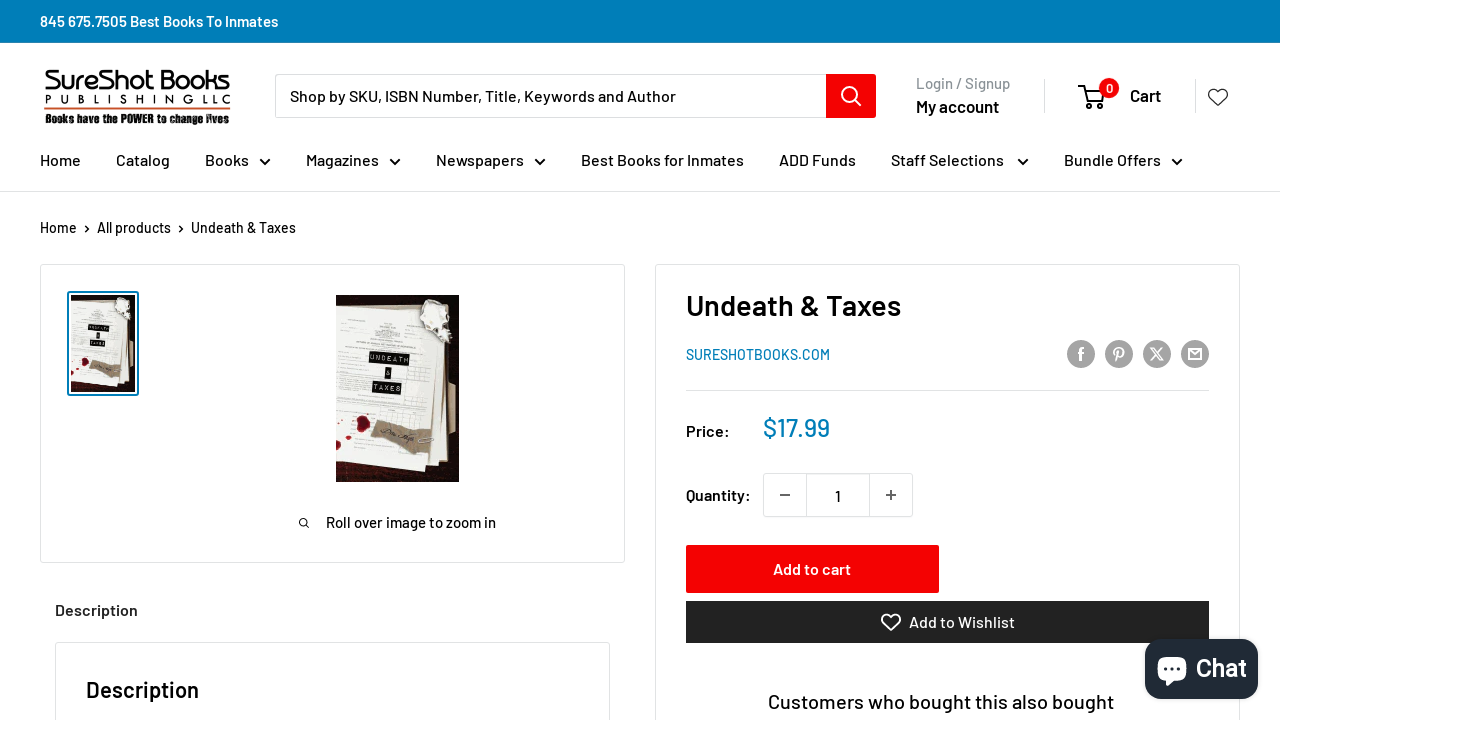

--- FILE ---
content_type: text/html
request_url: https://ibars.aitrillion.com/prod/?current_domain=sureshotbooks-com.myshopify.com&updated_dates=
body_size: -36
content:
{"status":"success","current_date_time":1769267358257,"last_updated_date":1764657550000,"data":[]}

--- FILE ---
content_type: text/javascript
request_url: https://cdn-sf.vitals.app/assets/js/3975.16d08ceb9886f255090a.chunk.bundle.js
body_size: 9505
content:
"use strict";(window.webpackChunkvitalsLibrary=window.webpackChunkvitalsLibrary||[]).push([[3975],{78907:(t,i,r)=>{r.r(i);r.d(i,{default:()=>n});var a=r(35859);var o;function e(){return e=Object.assign?Object.assign.bind():function(t){for(var i=1;i<arguments.length;i++){var r=arguments[i];for(var a in r)({}).hasOwnProperty.call(r,a)&&(t[a]=r[a])}return t},e.apply(null,arguments)}const n=t=>a.createElement("svg",e({"aria-hidden":"true","data-prefix":"far","data-icon":"chevron-left",className:"chevron-left-regular_svg__svg-inline--fa chevron-left-regular_svg__fa-chevron-left chevron-left-regular_svg__fa-w-8",xmlns:"http://www.w3.org/2000/svg",viewBox:"0 0 256 512"},t),o||(o=a.createElement("path",{fill:"currentColor",d:"m231.293 473.899 19.799-19.799c4.686-4.686 4.686-12.284 0-16.971L70.393 256 251.092 74.87c4.686-4.686 4.686-12.284 0-16.971L231.293 38.1c-4.686-4.686-12.284-4.686-16.971 0L4.908 247.515c-4.686 4.686-4.686 12.284 0 16.971L214.322 473.9c4.687 4.686 12.285 4.686 16.971-.001z"})))},57124:(t,i,r)=>{r.r(i);r.d(i,{default:()=>n});var a=r(35859);var o;function e(){return e=Object.assign?Object.assign.bind():function(t){for(var i=1;i<arguments.length;i++){var r=arguments[i];for(var a in r)({}).hasOwnProperty.call(r,a)&&(t[a]=r[a])}return t},e.apply(null,arguments)}const n=t=>a.createElement("svg",e({"aria-hidden":"true","data-prefix":"far","data-icon":"chevron-right",className:"chevron-right-regular_svg__svg-inline--fa chevron-right-regular_svg__fa-chevron-right chevron-right-regular_svg__fa-w-8",xmlns:"http://www.w3.org/2000/svg",viewBox:"0 0 256 512"},t),o||(o=a.createElement("path",{fill:"currentColor",d:"M24.707 38.101 4.908 57.899c-4.686 4.686-4.686 12.284 0 16.971L185.607 256 4.908 437.13c-4.686 4.686-4.686 12.284 0 16.971L24.707 473.9c4.686 4.686 12.284 4.686 16.971 0l209.414-209.414c4.686-4.686 4.686-12.284 0-16.971L41.678 38.101c-4.687-4.687-12.285-4.687-16.971 0z"})))},52658:(t,i,r)=>{r.d(i,{A:()=>e});var a=r(58578);var o=r.n(a)()(!1);o.push([t.id,".vtl-product-card{display:flex;flex-direction:column;vertical-align:top;padding:10px;text-align:center;float:left;border-radius:5px;border:1px solid rgba(0,0,0,0)}.vtl-product-card__header{flex:0 0 auto;position:relative}.vtl-product-card__details{display:flex;flex-grow:1;flex-direction:column;justify-content:space-between;line-height:1}.vtl-product-card__image,.vtl-product-card__title{text-decoration:none;overflow:hidden;border-radius:5px}.vtl-product-card__header--mock .vtl-product-card__image,.vtl-product-card__header--mock .vtl-product-card__title{cursor:default}.vtl-product-card__title{color:inherit}.vtl-product-card__title-inner{line-height:var(--vtl-line-height-140);margin:0;width:100%;display:-webkit-box;-webkit-box-orient:vertical;white-space:normal;overflow:hidden}.vtl-product-card__price{display:block;font-size:14px;font-weight:200;margin:5px 0}.vtl-product-card__discount-badge{position:absolute;top:0;right:0;width:45px;height:45px;border-radius:50%;font-size:13px;line-height:45px;text-align:center;color:#fff;font-weight:800}.vtl-product-card__discount-badge:empty{width:0;height:0}.vtl-product-card__variant-select{margin:5px 0}.vtl-product-card__atc-button{margin:5px auto 0;padding:8px 10px;line-height:1;font-size:14px;border-radius:3px;width:100%;height:40px;cursor:pointer}.vtl-product-card__atc-button[disabled]{opacity:.5;pointer-events:none}.vtl-product-card__image{margin:0 0 8px;position:relative;float:left;width:100%;background-position:50% 50%;background-repeat:no-repeat;background-size:cover;border-bottom:0 solid rgba(0,0,0,0)}.vtl-product-card__image-img{transition:transform .5s;object-fit:contain;max-width:100%;border-radius:5px}.vtl-product-card__variant{margin-top:5px}.vtl-product-card__atc-button--custom{font-family:inherit;border:none;background-color:rgba(0,0,0,0)}@media only screen and (min-width: 769px){.vtl-product-card__atc-button:hover{opacity:.8}}@media only screen and (max-width: 768px){.vtl-product-card{padding:0 7px}}@media(max-width: 425px){.vtl-product-card{padding:0 5px}}.vtl-product-card__fade-in{animation:fadeInAnimation .7s ease-in forwards}.vtl-product-card__fade-out{animation:fadeOutAnimation .7s ease-out forwards}@keyframes fadeInAnimation{0%{opacity:0}50%{opacity:.5}100%{opacity:1}}@keyframes fadeOutAnimation{0%{opacity:1}50%{opacity:.5}100%{opacity:0}}.vtl-product-card--sample{background-color:var(--vtl-neutral-05);border-radius:8px;padding:0}.vtl-product-card--sample .vtl-product-card__header,.vtl-product-card--sample .vtl-product-card__details{padding:10px}.vtl-product-card--sample .vtl-product-card__sample-header{background-color:#303030;color:#fff;font-size:13px;font-weight:600;padding:8px 12px;text-align:center;border-radius:8px 8px 0 0;margin:0}.vtl-product-carousel__slider{overflow:hidden;position:relative}.vtl-product-carousel__slider-inner{clear:both;padding:1rem 0}.vtl-product-carousel__slider-arrow{position:absolute;z-index:2;width:40px;min-width:40px;height:80px;padding:0;border:1px solid #dadada;background-color:#fff;background-repeat:no-repeat;background-position:center;opacity:.6;border-radius:4px;top:calc(50% - 40px);line-height:0;cursor:pointer}.vtl-product-carousel__slider-arrow:focus{outline:none}.vtl-product-carousel__slider-arrow svg{font-size:18px;width:1em;height:1em;display:inline}.vtl-product-carousel__slider-arrow--prev{left:-50px;display:none}.vtl-product-carousel__slider-arrow--next{right:-50px}.vtl-product-carousel__container{position:relative}.vtl-product-carousel__title{font-size:1.25em;letter-spacing:0;margin-bottom:0;margin-top:0;padding-bottom:0;padding-top:0}@media only screen and (min-width: 769px){.vtl-product-carousel__slider-arrow:hover{display:block !important;opacity:1;box-shadow:1px 1px 5px rgba(0,0,0,.15);border:1px solid #fff;background:rgba(255,255,255,.8)}.vtl-product-carousel__slider-arrow:disabled:hover{opacity:.3}.vtl-product-carousel__slider-arrow:hover{opacity:.8}}@media only screen and (min-width: 769px)and (max-width: 1200px){.vtl-product-carousel__slider-arrow--prev{left:-20px}.vtl-product-carousel__slider-arrow--next{right:-20px}}@media only screen and (max-width: 768px){.vtl-product-carousel__slider{overflow-x:auto;position:relative}.vtl-product-carousel__slider-arrow{display:none}.vtl-product-carousel__slider-arrow{display:none}}.vtl-product-carousel__sample-banner{display:flex;align-items:center;justify-content:flex-start;gap:12px;padding:12px 16px;background:#f3f3f3;border-radius:8px;margin:12px 0;font-size:14px;color:#303030}.vtl-product-carousel__sample-banner-close{display:inline-flex;align-items:center;justify-content:center;padding:0;margin:0;background:rgba(0,0,0,0) !important;border:none;cursor:pointer;flex-shrink:0;transition:opacity .2s;width:auto !important;height:auto !important;border-radius:0 !important}.vtl-product-carousel__sample-banner-close svg{fill:#5c5c5c !important;width:16px;height:16px}.vtl-product-carousel__sample-banner-icon{flex-shrink:0;display:block}.vtl-product-carousel__sample-banner-text{flex:1}",""]);const e=o},99428:(t,i,r)=>{r.d(i,{A:()=>e});var a=r(58578);var o=r.n(a)()(!1);o.push([t.id,".Vtl-Button{text-align:center;display:flex;justify-content:center;align-items:center;border-width:var(--vtl-border-width-0);background-color:rgba(0,0,0,0);border-radius:var(--vtl-border-radius-4);margin:0;color:var(--vtl-color-text-default-on-light)}.Vtl-Button:hover{opacity:.8}.Vtl-Button:hover:not(.Vtl-Button:hover:disabled,.Vtl-Button--Loading){cursor:pointer}.Vtl-Button:focus-visible{box-shadow:0 0 0 var(--vtl-space-2) var(--vtl-color-border-focus-on-light);outline:none}.Vtl-Button--isIconVariant{line-height:100%;border-width:var(--vtl-border-width-0)}.Vtl-Button--isOutlineVariant{background-color:rgba(0,0,0,0);border-width:var(--vtl-border-width-1);border-style:solid;border-color:var(--vtl-color-border-default-on-light);color:var(--vtl-color-text-on-bg-fill-on-dark)}.Vtl-Button--isFillVariant{background-color:var(--vtl-color-bg-fill-default-on-light);color:var(--vtl-color-text-on-bg-fill-on-light)}.Vtl-Button--isFillVariant .Vtl-Button__SpinnerWrapper .Vtl-Spinner{border-left-color:var(--vtl-color-text-on-bg-fill-on-light)}.Vtl-Button--isIconVariant svg path[stroke]{stroke:var(--vtl-color-icon-default-on-light)}.Vtl-Button--isIconVariant svg path[fill]{fill:var(--vtl-color-icon-default-on-light)}.Vtl-Button--isIconVariant:disabled svg path[stroke]{stroke:var(--vtl-color-icon-disable-on-light)}.Vtl-Button--isIconVariant:disabled svg path[fill]{fill:var(--vtl-color-icon-disable-on-light)}.Vtl-Button--isIconVariant:hover:not(.Vtl-Button--isIconVariant:disabled){background-color:var(--vtl-color-icon-button-surface-hover-on-light)}.Vtl-Button--isLinkVariant{background-color:rgba(0,0,0,0);color:var(--vtl-color-text-link-on-light)}.Vtl-Button--isLinkVariant.Vtl-Button--isLinkVariantMonochrome{color:var(--vtl-color-text-default-on-light)}.Vtl-Button--isDarkTheme.Vtl-Button--isOutlineVariant{border-color:var(--vtl-color-border-default-on-dark);color:var(--vtl-color-text-default-on-dark)}.Vtl-Button--isDarkTheme.Vtl-Button--isFillVariant{background-color:var(--vtl-color-bg-fill-default-on-dark);color:var(--vtl-color-text-on-bg-fill-on-dark)}.Vtl-Button--isDarkTheme.Vtl-Button--isIconVariant svg path[stroke]{stroke:var(--vtl-color-icon-default-on-dark)}.Vtl-Button--isDarkTheme.Vtl-Button--isIconVariant svg path[fill]{fill:var(--vtl-color-icon-default-on-dark)}.Vtl-Button--isDarkTheme.Vtl-Button--isIconVariant:disabled svg path[stroke]{stroke:var(--vtl-color-icon-disable-on-dark)}.Vtl-Button--isDarkTheme.Vtl-Button--isIconVariant:disabled svg path[fill]{fill:var(--vtl-color-icon-disable-on-dark)}.Vtl-Button--isDarkTheme.Vtl-Button--isIconVariant:hover:not(.Vtl-Button--isDarkTheme.Vtl-Button--isIconVariant:disabled){background-color:var(--vtl-color-icon-button-surface-hover-on-dark)}.Vtl-Button--isDarkTheme.Vtl-Button--isLinkVariant{color:var(--vtl-color-text-link-on-dark)}.Vtl-Button--isDarkTheme.Vtl-Button--isLinkVariant.Vtl-Button--isLinkVariantMonochrome{color:var(--vtl-color-text-default-on-dark)}.Vtl-Button--isDarkTheme.Vtl-Button--isGhostVariant{color:var(--vtl-color-text-default-on-dark)}.Vtl-Button--isDarkTheme svg path[stroke]{stroke:var(--vtl-color-icon-default-on-dark)}.Vtl-Button--isDarkTheme svg path[fill]{fill:var(--vtl-color-icon-default-on-dark)}.Vtl-Button--small.Vtl-Button--isOutlineVariant,.Vtl-Button--small.Vtl-Button--isFillVariant,.Vtl-Button--small.Vtl-Button--isGhostVariant{padding:var(--vtl-space-4) var(--vtl-space-8)}.Vtl-Button--small.Vtl-Button--isOutlineVariant .Vtl-Button__PrefixIcon,.Vtl-Button--small.Vtl-Button--isFillVariant .Vtl-Button__PrefixIcon,.Vtl-Button--small.Vtl-Button--isGhostVariant .Vtl-Button__PrefixIcon{margin-left:calc(var(--vtl-space-2)*-1)}.Vtl-Button--small.Vtl-Button--isOutlineVariant .Vtl-Button__SuffixIcon,.Vtl-Button--small.Vtl-Button--isFillVariant .Vtl-Button__SuffixIcon,.Vtl-Button--small.Vtl-Button--isGhostVariant .Vtl-Button__SuffixIcon{margin-right:calc(var(--vtl-space-2)*-1)}.Vtl-Button--small.Vtl-Button--isIconVariant{padding:var(--vtl-space-4)}.Vtl-Button--medium.Vtl-Button--isOutlineVariant,.Vtl-Button--medium.Vtl-Button--isFillVariant,.Vtl-Button--medium.Vtl-Button--isGhostVariant{padding:var(--vtl-space-6) var(--vtl-space-12)}.Vtl-Button--medium.Vtl-Button--isOutlineVariant .Vtl-Button__PrefixIcon,.Vtl-Button--medium.Vtl-Button--isFillVariant .Vtl-Button__PrefixIcon,.Vtl-Button--medium.Vtl-Button--isGhostVariant .Vtl-Button__PrefixIcon{margin-left:calc(var(--vtl-space-4)*-1)}.Vtl-Button--medium.Vtl-Button--isOutlineVariant .Vtl-Button__SuffixIcon,.Vtl-Button--medium.Vtl-Button--isFillVariant .Vtl-Button__SuffixIcon,.Vtl-Button--medium.Vtl-Button--isGhostVariant .Vtl-Button__SuffixIcon{margin-right:calc(var(--vtl-space-4)*-1)}.Vtl-Button--medium.Vtl-Button--isIconVariant{padding:var(--vtl-space-6)}.Vtl-Button--large.Vtl-Button--isOutlineVariant,.Vtl-Button--large.Vtl-Button--isFillVariant,.Vtl-Button--large.Vtl-Button--isGhostVariant{padding:var(--vtl-space-8) var(--vtl-space-16)}.Vtl-Button--large.Vtl-Button--isOutlineVariant .Vtl-Button__PrefixIcon,.Vtl-Button--large.Vtl-Button--isFillVariant .Vtl-Button__PrefixIcon,.Vtl-Button--large.Vtl-Button--isGhostVariant .Vtl-Button__PrefixIcon{margin-left:calc(var(--vtl-space-8)*-1)}.Vtl-Button--large.Vtl-Button--isOutlineVariant .Vtl-Button__SuffixIcon,.Vtl-Button--large.Vtl-Button--isFillVariant .Vtl-Button__SuffixIcon,.Vtl-Button--large.Vtl-Button--isGhostVariant .Vtl-Button__SuffixIcon{margin-right:calc(var(--vtl-space-8)*-1)}.Vtl-Button--large.Vtl-Button--isIconVariant{padding:var(--vtl-space-8)}.Vtl-Button__SpinnerWrapper{display:none;position:absolute}.Vtl-Button__SpinnerWrapper .Vtl-Spinner,.Vtl-Button__PrefixIcon,.Vtl-Button__SuffixIcon{width:var(--vtl-space-20);height:var(--vtl-space-20)}.Vtl-Button__Content{display:flex;flex-direction:row;align-items:center;gap:var(--vtl-space-2);width:100%}.Vtl-Button--Loading:hover{cursor:not-allowed}.Vtl-Button--Loading .Vtl-Button__SpinnerWrapper{display:block}.Vtl-Button--Loading .Vtl-Button__Content{visibility:hidden}.Vtl-Button__Text{display:block;text-overflow:ellipsis;white-space:nowrap;overflow:hidden;text-align:center;width:inherit}",""]);const e=o},27218:(t,i,r)=>{r.d(i,{A:()=>e});var a=r(58578);var o=r.n(a)()(!1);o.push([t.id,".Vtl-CloseButton{background:rgba(0,0,0,.48);width:40px;height:40px;border-radius:25px;display:flex;align-items:center;justify-content:center;margin:0;padding:0;border:0;cursor:pointer}.Vtl-CloseButton svg{width:16px;height:16px;fill:#fff}.Vtl-CloseButton:hover{background:rgba(0,0,0,.6)}",""]);const e=o},60718:(t,i,r)=>{r.d(i,{A:()=>e});var a=r(58578);var o=r.n(a)()(!1);o.push([t.id,".Vtl-Spinner{display:block !important;border-radius:50%;width:1em;height:1em;transform:translateZ(0);animation:vtl-spinner-rotate 1.1s infinite linear;margin:0 auto;border:.1em solid rgba(0,0,0,.2);border-left:.1em solid #000}@keyframes vtl-spinner-rotate{0%{transform:rotate(0deg)}100%{transform:rotate(360deg)}}@keyframes vtl-spinner-rotate{0%{transform:rotate(0deg)}100%{transform:rotate(360deg)}}",""]);const e=o},39235:(t,i,r)=>{r.d(i,{A:()=>c,j:()=>d});var a=r(42085);var o=r(67204);var e=r(19661);var n=r(25172);var s=r.n(n);var l;!function(t){t[t.X26=0]="X26";t[t.W34=1]="W34"}(l||(l={}));var c;!function(t){t[t.W40=0]="W40";t[t.V35=1]="V35"}(c||(c={}));class d extends e.X{constructor(t,i=!1,r=void 0){super();this.U79=s()();this.K62=s()();this.q33=!1;this.c76=!1;this.T18=s()();this.hasSpinnerDataKey='has-loading-spinner';this.U79=t;this.P39=i;this.D5=r;this.q34();this.D6='.vitals-loader';this.N17=23}q34(){this.P40=this.U79.is('input')?l.X26:l.W34;this.q33=this.U79.children().length>0;this.c76=''!==this.U79.clone().children().remove().end().text().trim()}K63(t,i=5e3){this.g84();if(this.N18()){this.D7();this.O83();this.N19();this.x72();this.q33&&!this.c76||this.o63();this.P39&&this.I22();(0,o.Z)(i).then(()=>this.N20(t))}}N20(t){this.i18();if(this.R40()){this.F64();this.P41();this.A24();this.P39&&this.K64();null==t||t()}else null==t||t()}R40(){return this.F65()||this.K62.data(this.hasSpinnerDataKey)}N18(){return!!this.K62.length&&!this.K62.find(this.D6).length}F65(){return!!this.K62.find(this.D6).length}g84(){if(this.P40===l.X26){this.U79.wrap('<span></span>');this.K62=this.U79.parent()}else this.K62=this.U79}i18(){this.P40===l.X26?this.K62=this.U79.parent():this.K62=this.U79}O83(){this.K62.append("<span class=\"vitals-loader\"></span>");this.T18=this.K62.find(this.D6)}N19(){this.K62.data(this.hasSpinnerDataKey,!0)}F64(){this.K62.removeData(this.hasSpinnerDataKey)}P41(){this.F65()&&this.K62.find(this.D6).remove()}x72(){switch(this.D5){case c.W40:this.N17=17;break;case c.V35:this.N17=19}23!==this.N17&&this.T18.css({width:this.N17,height:this.N17})}o63(){this.K62.css('position','relative');this.T18.css({position:'absolute',margin:'auto',top:0,bottom:0,left:0,right:0})}D7(){this.v16=this.U79.css('color');this.U79[0].style.setProperty('color','transparent','important');this.P40!==l.X26&&this.q33&&this.U79.children().addClass(a.gM)}A24(){const t=this.v16?this.v16:'initial';this.U79[0].style.setProperty('color',t,'important');this.P40===l.X26?this.U79.unwrap():this.q33&&this.U79.children().removeClass(a.gM)}I22(){this.U79.attr('disabled','true')}K64(){this.U79.removeAttr('disabled')}}},23975:(t,i,r)=>{r.r(i);r.d(i,{C84:()=>C,productStarsSelectorClass:()=>O});var a=r(21076);var o=r(58836);var e=r(37902);var n=r(3934);var s=r(57798);var l=r(10554);var c=r(40796);var d=r(19661);var h=r(55690);var u=r(46757);var v=r(78907);var p=r(57124);var g=r(33252);var m=r(13515);var _=r(43369);var f=r(25172);var V=r.n(f);var b=r(56497);var x=r(24032);var B=r(98264);var w=r(8302);var k=r(47730);var y=r(60245);var D=r(84129);var I=r(31851);var Y=r(58430);var P=r(48870);const N=t=>(0,P.ti)(t)?Math.round(100-100*t.W50/t.E33):void 0;var F=r(39235);const S={[s.X.B3]:{J26:w.kO.J26,S17:w.kO.S17},[s.X.D67]:{J26:w.lM.J26,S17:w.lM.S17}};const U={[s.X.B3]:w.d.Q26,[s.X.D67]:w.mJ.Q26};class T extends d.X{constructor(t){super();this.I7='';this.F47='';this.T7='';this.P79=V()();this.O36=V()();this.L19=V()();this.I57=V()();this.G11=V()();this.R68=c.W.V35;this.A4=!1;this.l18=!0;this.j47=!1;this.o67=!1;Object.keys(t).forEach(i=>{this[i]=t[i]});this.V34=Boolean(this.U84.V34)}F22(){this.L19=this.P79.find(`.vtl-product-card.${this.U84.Y65}`);this.I57=this.L19.find('.vtl-product-card__price');this.G11=this.L19.find('.vtl-product-card__discount-badge');this.j73();(0,k.R4)({S19:`div[data-track-${w.Zt.R88}="${this.F48}"] [data-${w.Zt.z2}="${this.U84.Y65}"]`,S12:this.F48,T69:S[this.F48].J26,Q19:{[U[this.F48]]:this.U84.Y65},G70:!0})}j73(){this.O36=this.L19.find('.vtl-product-card__atc-button')}q63(){const t=this.O36.find('.Vtl-Button__Content .Vtl-Button__Text');return t.length?t:this.O36}A63(){return(0,a.sH)(this,void 0,void 0,function*(){this.j73();const t=this.q63();let i=Number(this.U84.S33[0].Y65);if(this.U84.S33.length>1){const t=this.L19.find('.vtl-product-card__variant-select').attr('data-selected-value');t&&(i=Number(t))}const r=new F.j(t,!1,F.A.V35);r.K63();const a={id:i,quantity:1};(0,k.gg)({S12:this.F48,T69:S[this.F48].S17,Q19:{[U[this.F48]]:this.U84.Y65},G70:!0});yield l.b.X63.Q45({addToCartItems:[a],onBeforeNavigateToCheckout:()=>r.N20(),onBeforeNavigateToCart:()=>r.N20(),onStayOnTheSamePage:()=>r.N20(),shouldRedirectToCartOnDrawerOrNotificationFail:!0,useAcceleratedRedirects:!0})})}D44(t){const i=this.U84.S33.find(i=>i.Y65===t.key);if(i){this.v64(i);this.v65(i);this.D45(i)}}v64(t){const i=l.b.T68.O47(t.W50);this.I57.html(i||'');const r=N(t);this.G11.text(r?`${r}%`:'')}v65(t){var i;if(null===(i=t.W51)||void 0===i?void 0:i.Y41){const i=this.L19.find('.vtl-product-card__image');let r=i.attr('href');r=l.b.Y38.l88(r||'','variant');r=(0,y.__)(r,'variant',t.Y65);i.attr('href',r);const a=this.L19.find('.vtl-product-card__image-img');const o=this.V34?t.W51.Y41:l.b.W60.w76(t.W51.Y41);a[0].addEventListener('load',()=>{a.removeClass('vtl-product-card__fade-out');a.addClass('vtl-product-card__fade-in')},{once:!0});a.attr('src',o);a.removeClass('vtl-product-card__fade-in');a.addClass('vtl-product-card__fade-out')}}D45(t){this.j73();const i=this.I58(t);this.q63().text(i);this.O36.attr('disabled',t.M10?null:1)}I58(t){return t.M10?this.I7:this.F47}t11(t){if(this.U84.S33.length>1){const i=this.U84.S33.map(t=>({key:t.Y65,label:t.W49}));const r=i.find(i=>i.key===t.Y65);const a=t=>{this.D44(t)};return(0,o.Y)("div",{className:"vtl-product-card__variant",children:(0,o.Y)(D.J,{className:"vtl-product-card__variant-select",disabled:this.V34,onChange:a,options:i,selectedOption:r,size:"large"})})}return null}D46(t){if(t.B55)return null;const i=!t.M10||this.V34;const r=this.I58(t);const a=1===this.U84.S33.length?this.U84.S33[0].Y65:void 0;const e=this.l18?l.b.Y39.k35(!0):void 0;const n=this.l18?'vtl-product-card__atc-button':'vtl-product-card__atc-button vtl-product-card__atc-button--custom';if(this.l18&&!e){const t=(0,Y.vG)()?'dark':'light';return(0,o.Y)(I.yH,{className:n,disabled:i,"data-vitals-variant":a,theme:t,onClick:()=>this.A63(),children:r})}return(0,o.Y)("button",{className:n,disabled:i,style:e,type:"button","data-vitals-variant":a,onClick:()=>this.A63(),children:r})}N60(){var t,i,r,a,e;const n=this.U84.S33[0];let s=n.W50;let c=n.W50;let d=n;let h=!1;for(let t=0;t<this.U84.S33.length;t+=1){const i=this.U84.S33[t];i.W50<s&&(s=i.W50);i.W50>c&&(c=i.W50);null!==d&&d.M10||!i.M10||(d=i);i.M10||(h=!0)}let u=null===(t=this.U84.G81)||void 0===t?void 0:t.Y41;u||(u=null===(i=d.W51)||void 0===i?void 0:i.Y41);const v=this.U84.S33.length>1&&(null===(r=d.W51)||void 0===r?void 0:r.Y41);h&&v&&(u=null===(a=d.W51)||void 0===a?void 0:a.Y41);const p=this.V34?u||'':l.b.W60.w76(u||'',this.R68);const g=N(n);let m=l.b.T68.O47(n.W50)||'';!this.K50&&this.U84.S33.length>1&&s!==c&&(m=`${this.T7} ${m}`);const _=l.b.W60.C10((null===(e=this.U84.G81)||void 0===e?void 0:e.Y42)||this.U84.W49);const f={[`data-${w.Zt.z2}`]:this.U84.Y65};const V=l.b.T71.w72(this.U84.V32);const b="vtl-product-card__header"+(this.V34?' vtl-product-card__header--mock':'');const x={};this.V34&&(x.onClick=t=>t.preventDefault());return(0,o.FD)("div",{className:`vtl-product-card ${this.U84.Y65}${this.o67?' vtl-product-card--sample':''}`,children:[this.o67&&(0,o.Y)("div",{className:"vtl-product-card__sample-header",children:"Sample Product"}),(0,o.FD)("div",Object.assign({className:b},f,{children:[(0,o.Y)("a",Object.assign({className:"vtl-product-card__image",href:V,"data-vitals-product-handle":this.U84.V32,title:l.b.W60.C10(this.U84.W49)},x,{children:(0,o.Y)("img",{className:"vtl-product-card__image-img",alt:_,src:p,width:"200",height:"200",loading:"lazy"})})),Boolean(g&&this.A4)&&(0,o.FD)("span",{className:"vtl-product-card__discount-badge",children:[g,"%"]}),(0,o.Y)("a",Object.assign({className:"vtl-product-card__title",href:V,target:"_top",title:this.j47?l.b.W60.C10(this.U84.W49):''},x,{children:(0,o.Y)("p",{className:"vtl-product-card__title-inner",children:this.U84.W49})})),(0,o.Y)("div",{className:`vtl-pr__stars-snippet-wrapper ${O}${this.U84.Y65}`})]})),(0,o.FD)("div",{className:"vtl-product-card__details",children:[(0,o.Y)("span",{className:"vtl-product-card__price",dangerouslySetInnerHTML:{__html:m}}),this.K50?(0,o.FD)("div",{children:[this.t11(d),this.D46(d)]}):null]})]})}}var L=r(52658);const O='vtl-pr__stars-snippet-';class C extends d.X{constructor(t){var i;super();this.U63=V()();this.P80=V()();this.P81=V()();this.L20=V()();this.y24=t=>{t.preventDefault();this.A64-=1;this.D47+=1;this.I59-=this.c81;this.I60(this.I59);this.P81.prop('disabled',!1).show();this.A64<=0&&this.P80.prop('disabled',!0).hide()};this.y25=t=>{t.preventDefault();this.D47-=1;this.A64+=1;this.I59+=this.c81;this.I60(this.I59);this.P80.prop('disabled',!1).show();this.D47<=0&&this.P81.prop('disabled',!0).hide()};this.T0=t.T0;this.s48=t.s48;this.D87=`.${this.s48}`;this.U63=V()(this.D87);this.F46=t.F46;this.q27=t.q27;this.K49=t.K49;this.P30=t.P30;this.D76=t.D76;this.P82=l.b.S15.S46()?0:10;this.I59=0;this.G12=160;this.A3=t.A3;this.A4=t.A4;this.l18=t.l18;this.F48=t.F48;this.o67=null!==(i=t.o67)&&void 0!==i&&i;this.P45=t.P45;this.L21=this.T0.map(i=>new T({U84:i,K50:t.K50,I7:t.I7,F47:t.F47,T7:t.T7,P79:this.U63,F48:t.F48,A4:this.A4,l18:t.l18,R68:this.A3===n.Fb.X54?c.W.V35:c.W.W41,j47:t.j47,o67:this.o67&&i.V34}));this.o87=(0,x.s)(250,()=>{this.P83();this.A65()});this.P83()}W31(){this.R0();this.O83();this.F22();this.K8()}U61(){window.removeEventListener('resize',this.o87);this.o87.cancel();this.P80.off('click',this.y24);this.P81.off('click',this.y25)}O83(){this.L22();(0,h.i)(s.X.D66)&&this.F46&&this.v0()}F22(){this.P80=this.U63.find('.vtl-product-carousel__slider-arrow--next');this.P81=this.U63.find('.vtl-product-carousel__slider-arrow--prev');this.L20=this.U63.find('.vtl-product-carousel__slider-inner');this.L21.forEach(t=>t.F22());this.A64<=0&&this.P80.hide()}K8(){this.P80.on('click',this.y24);this.P81.on('click',this.y25);window.addEventListener('resize',this.o87)}P83(){let t=2.3;const i=this.U63.parent().width()||360;this.T48=Math.min(1200,i);this.T48>=1170?t=5:this.T48>=990?t=4:this.T48>=700&&(t=3.6);this.T49=this.T0.length;this.D47=0;this.A64=this.T49-t;const r=t*this.P82*2;this.A66=(this.T48-r)/t;this.c81=this.A66+2*this.P82;this.G12=this.T48>=700?200:160}I60(t){this.L20.animate({'margin-left':`${t}px`},300)}t12(t){return t.S33&&t.S33.length>0}L22(){const t=V()(`.${this.s48}`);if(t.length>0){const i=(0,b.H)(t[0]);const r=!!this.P45&&'true'===_.ke.J79(this.P45);const a=this.o67&&!r;const n=()=>{this.P45&&_.ke.H36(this.P45,'true');this.L22()};i.render((0,o.Y)(e.A,{moduleId:this.F48,children:(0,o.FD)("div",{className:"vtl-product-carousel__wrapper",children:[(0,o.Y)("h2",{className:"vtl-product-carousel__title",children:this.K49}),a&&(0,o.FD)("div",{className:"vtl-product-carousel__sample-banner",children:[(0,o.Y)(B._,{className:"vtl-product-carousel__sample-banner-close",onClick:n}),(0,o.Y)("span",{className:"vtl-product-carousel__sample-banner-text",children:"Only you can see these sample products"})]}),(0,o.FD)("div",{className:"vtl-product-carousel__container",children:[(0,o.Y)("button",{className:"vtl-product-carousel__slider-arrow vtl-product-carousel__slider-arrow--prev","aria-label":"Previous product",type:"button",children:(0,o.Y)(v.default,{})}),(0,o.Y)("div",{className:"vtl-product-carousel__slider",children:(0,o.Y)("div",{className:"vtl-product-carousel__slider-inner",style:{display:'flex'},children:this.T0.map((t,i)=>this.t12(t)?this.L21[i].N60():null)})}),(0,o.Y)("button",{className:"vtl-product-carousel__slider-arrow vtl-product-carousel__slider-arrow--next","aria-label":"Next product",type:"button",children:(0,o.Y)(p.default,{})})]})]})}))}}R0(){if(!C.G13){C.G13=!0;l.b.Y39.Q21(L.A.toString())}const t=(0,m.K6)(this.D76);const i='left'===this.P30;const r=`\n            ${this.D87} h2 {\n                text-align: ${this.P30};\n            }\n            ${this.D87} .vtl-product-card__discount-badge {\n                background-color: ${t} !important;\n            }\n\t\t\t@media (max-width: 768px) {\n\t\t\t\t${this.D87} h2 {\n\t\t\t\t\tpadding-left: ${i?7:0}px;\n\t\t\t\t}\n\t\t\t}\n            @media (max-width: 425px) {\n\t\t\t\t${this.D87} h2 {\n    \t\t\t\tpadding-left: ${i?5:0}px;\n  \t\t\t\t}\n\t\t\t}\n        `;l.b.Y39.Q21(r);this.A65()}A65(){const t=this.A3===n.Fb.X54?`${this.D87} .vtl-product-card__image {\n\t\t\t\t\tmax-height: ${this.G12}px;\n\t\t\t\t\theight: 250px;\n\t\t\t\t}\n\t\t\t\t${this.D87} .vtl-product-card__image-img {\n\t\t\t\t\tmargin: 0 auto;\n\t\t\t\t\twidth: auto;\n\t\t\t\t\theight: 100%;\n\t\t\t\t\tmax-height: 250px;\n\t\t\t\t}`:`${this.D87} .vtl-product-card__image {\n\t\t\t\t\theight: 0;\n\t\t\t\t\tpadding-bottom: ${(()=>{switch(this.A3){case n.Fb.S69:return'133.3%';case n.Fb.R28:return'75%';case n.Fb.V71:return'100%';default:return'0'}})()};\n\t\t\t\t}\n\t\t\t\t${this.D87} .vtl-product-card__image-img {\n\t\t\t\t\twidth: 100%;\n\t\t\t\t\theight: auto;\n\t\t\t\t}`;const i=`\n            ${this.D87} .vtl-product-carousel__wrapper {\n                max-width: ${this.T48}px;\n                margin: 0 auto;\n                width: 100%;\n            }\n            ${this.D87} .vtl-product-carousel__slider-inner {\n                width: ${this.c81*this.T49}px;\n            }\n            ${this.D87} .vtl-product-card {\n            \tmargin: 0 ${this.P82}px ${this.P82}px;\n            \twidth: ${this.A66}px;\n            }\n\t\t\t${t}\n        `;l.b.Y39.Q21(i)}v0(){this.T0.forEach(t=>{const i=V()(`.${this.s48} .${O}${t.Y65}`);if(i.length>0&&t){(0,b.H)(i[0]).render((0,o.Y)(e.A,{moduleId:this.F48,children:(0,o.Y)(g.g,{productHandle:t.V32,alignment:this.q27,format:"{{ stars }}"})}))}})}}(0,a.Cg)([u.o],C.prototype,"W31",null);(0,a.Cg)([u.o],C.prototype,"U61",null)},33252:(t,i,r)=>{r.d(i,{g:()=>p});var a=r(21076);var o=r(58836);var e=r(71099);var n=r(5659);var s=r(49363);var l=r(52025);var c=r(45427);var d=r(35859);var h=r(76699);var u=r.n(h);var v=r(10554);const p=(0,d.memo)(function({productHandle:t,alignment:i,format:r,stars:h,percentage:p,spacing:g,translations:m,size:_,colors:f,className:V,contentForNoReviews:b}){const x=(0,d.useMemo)(()=>(0,n.w9)(),[]);const B=(0,e.Qm)((0,d.useCallback)(i=>(0,e.FY)(i,encodeURIComponent(t)),[t]));const w=(0,d.useMemo)(()=>{var i,r,a,o;const e=window.vtlsLiquidData.product;return v.b.Y38.G60()&&e&&(null==e?void 0:e.handle)===t&&!(0,l.xt)(null===(i=e.metafields)||void 0===i?void 0:i.reviews)?{i:parseInt(e.id,10),lu:2,M51:(null===(r=e.metafields)||void 0===r?void 0:r.reviews.rating_count)||0,V70:(null===(a=e.metafields)||void 0===a?void 0:a.reviews.rating)||0,t:e.title,pi:(null===(o=e.featured_image)||void 0===o?void 0:o.src)||''}:B},[t,B]);const k=(0,e.Qm)((0,d.useCallback)(t=>(0,e.bX)(t),[]));const y=(0,d.useCallback)(()=>(0,a.sH)(this,void 0,void 0,function*(){const t=yield(0,n.jB)();t&&(0,c.R7)(e.Qm.getState()).z43(t)}),[]);const D=(0,d.useMemo)(()=>{return u()(x,(t={alignment:i,stars:h,percentage:p,spacing:g,translations:m,size:_,colors:f,className:V},Object.keys(t).reduce((i,r)=>{const a=t[r];void 0!==a&&(i[r]=a);return i},{})),{reviewStats:w,format:r});var t},[i,V,f,x,r,p,w,_,g,h,m]);if(!w){(0,l.xt)(k)&&y();return b||null}return(0,o.Y)(s.R,{reviewStats:D.reviewStats,alignment:D.alignment,format:D.format,stars:D.stars,percentage:100*D.reviewStats.V70/5,spacing:D.spacing||{top:0,bottom:0},translations:D.translations,size:D.size,colors:D.colors,className:D.className})})},69229:(t,i,r)=>{r.d(i,{Tu:()=>u,x9:()=>d,yH:()=>v});var a=r(90599);var o=r(35859);var e=r(96636);var n=r(42913);var s=r(98932);var l=r(99428);var c=r(60718);var d;!function(t){t.Y6="fill";t.V1="outline";t.Y29="link";t.Y27="icon";t.X39="ghost"}(d||(d={}));const h={small:'vtl-text-body-xs',medium:'vtl-text-body-s',large:'vtl-text-body-m'};const u=(0,e.s)('Button');const v=(0,o.memo)(function({ariaControls:t,ariaExpanded:i=!1,ariaLabel:r,size:e="medium",className:v,children:p,disabled:g,loading:m,prefixIcon:_,suffixIcon:f,url:V,onClick:b,style:x,tabIndex:B,title:w,type:k="button",theme:y="light",variant:D=d.V1,tone:I="default"}){'monochrome'===I&&D!==d.Y29&&console.warn('Button: When using tone="monochrome", variant must be "Link".');const Y=(0,o.useCallback)(()=>{if(!m){b&&b();V&&(window.location.href=V)}},[m,b,V]);return(0,n.OV)('Button',`${l.A} ${c.A}`)?(0,a.FD)("button",{"aria-controls":t,"aria-expanded":i,"aria-label":r,type:k,className:u({extra:Object.assign({[h[e]]:!0},v&&{[v]:!0}),modifiers:{[e]:!0,Loading:!!m,isLightTheme:'light'===y,isDarkTheme:'dark'===y,isFillVariant:D===d.Y6,isOutlineVariant:D===d.V1,isLinkVariant:D===d.Y29,isLinkVariantMonochrome:D===d.Y29&&'monochrome'===I,isGhostVariant:D===d.X39,isIconVariant:D===d.Y27}}),onClick:Y,title:w,disabled:g,tabIndex:B,style:x,children:[!!m&&(0,a.Y)("div",{className:u('SpinnerWrapper'),children:(0,a.Y)(s.DU,{})}),(0,a.FD)("div",{className:u('Content'),children:[_&&(0,a.Y)("span",{className:u('PrefixIcon'),children:_}),p&&(0,a.Y)("span",{className:u('Text'),children:p}),f&&(0,a.Y)("span",{className:u('SuffixIcon'),children:f})]})]}):null})},31851:(t,i,r)=>{r.d(i,{sl:()=>a.Tu,x9:()=>a.x9,yH:()=>a.yH});var a=r(69229)},75501:(t,i,r)=>{r.d(i,{_:()=>u});var a=r(90599);var o=r(35859);var e=r(96636);var n=r(42913);var s;function l(){return l=Object.assign?Object.assign.bind():function(t){for(var i=1;i<arguments.length;i++){var r=arguments[i];for(var a in r)({}).hasOwnProperty.call(r,a)&&(t[a]=r[a])}return t},l.apply(null,arguments)}const c=t=>o.createElement("svg",l({xmlns:"http://www.w3.org/2000/svg",viewBox:"0 0 320 512"},t),s||(s=o.createElement("path",{d:"M310.6 361.4c12.5 12.5 12.5 32.75 0 45.25-6.2 6.25-14.4 9.35-22.6 9.35s-16.38-3.125-22.62-9.375L160 301.3 54.63 406.6C48.38 412.9 40.19 416 32 416s-16.37-3.1-22.625-9.4c-12.5-12.5-12.5-32.75 0-45.25l105.4-105.4L9.375 150.6c-12.5-12.5-12.5-32.75 0-45.25s32.75-12.5 45.25 0L160 210.8l105.4-105.4c12.5-12.5 32.75-12.5 45.25 0s12.5 32.75 0 45.25l-105.4 105.4L310.6 361.4z"})));var d=r(27218);const h=(0,e.s)('CloseButton');const u=(0,o.memo)(function({className:t,onClick:i}){return(0,n.OV)('CloseButton',d.A)?(0,a.Y)("div",{className:h({extra:t}),onClick:i,children:(0,a.Y)(c,{})}):null})},98264:(t,i,r)=>{r.d(i,{_:()=>a._});var a=r(75501)},98932:(t,i,r)=>{r.d(i,{DU:()=>a.DU,Fj:()=>a.Fj,Pm:()=>a.Pm});var a=r(88087)},88087:(t,i,r)=>{r.d(i,{DU:()=>l,Fj:()=>s,Pm:()=>n});var a=r(90599);var o=r(96636);var e=r(35859);const n='vtl-spinner';const s=(0,o.s)('Spinner');const l=(0,e.memo)(function({size:t,color:i}){const r=(0,e.useMemo)(()=>({fontSize:t?`${t}px`:void 0,borderLeftColor:i}),[t,i]);return(0,a.Y)("div",{className:s(),style:r,title:"Loading..."})})}}]);